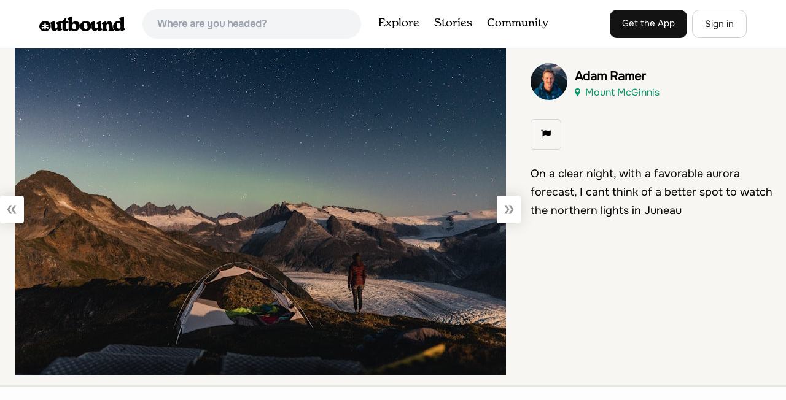

--- FILE ---
content_type: text/html
request_url: https://api.intentiq.com/profiles_engine/ProfilesEngineServlet?at=39&mi=10&dpi=936734067&pt=17&dpn=1&iiqidtype=2&iiqpcid=4f73716c-ab46-4576-98bb-1fc5aeb93dfa&iiqpciddate=1769352989283&pcid=e7d02586-b27d-4a8a-ad1c-65d36be36cc6&idtype=3&gdpr=0&japs=false&jaesc=0&jafc=0&jaensc=0&jsver=0.33&testGroup=A&source=pbjs&ABTestingConfigurationSource=group&abtg=A&vrref=https%3A%2F%2Fwww.theoutbound.com%2Fphotos%2F271135
body_size: 55
content:
{"abPercentage":97,"adt":1,"ct":2,"isOptedOut":false,"data":{"eids":[]},"dbsaved":"false","ls":true,"cttl":86400000,"abTestUuid":"g_ddbf4b70-b883-4ef7-ab7a-81de1479d2e2","tc":9,"sid":-363228612}

--- FILE ---
content_type: text/html; charset=utf-8
request_url: https://www.google.com/recaptcha/api2/aframe
body_size: 270
content:
<!DOCTYPE HTML><html><head><meta http-equiv="content-type" content="text/html; charset=UTF-8"></head><body><script nonce="Z07MlxTtGST9Sw7j9jWsDg">/** Anti-fraud and anti-abuse applications only. See google.com/recaptcha */ try{var clients={'sodar':'https://pagead2.googlesyndication.com/pagead/sodar?'};window.addEventListener("message",function(a){try{if(a.source===window.parent){var b=JSON.parse(a.data);var c=clients[b['id']];if(c){var d=document.createElement('img');d.src=c+b['params']+'&rc='+(localStorage.getItem("rc::a")?sessionStorage.getItem("rc::b"):"");window.document.body.appendChild(d);sessionStorage.setItem("rc::e",parseInt(sessionStorage.getItem("rc::e")||0)+1);localStorage.setItem("rc::h",'1769352993860');}}}catch(b){}});window.parent.postMessage("_grecaptcha_ready", "*");}catch(b){}</script></body></html>

--- FILE ---
content_type: text/plain
request_url: https://rtb.openx.net/openrtbb/prebidjs
body_size: -84
content:
{"id":"b85d4dc9-676c-4745-aac1-fabba44d560f","nbr":0}

--- FILE ---
content_type: text/plain
request_url: https://rtb.openx.net/openrtbb/prebidjs
body_size: -225
content:
{"id":"44d28d7d-4409-46fd-8f37-f4c475e2cca8","nbr":0}

--- FILE ---
content_type: text/plain
request_url: https://rtb.openx.net/openrtbb/prebidjs
body_size: -226
content:
{"id":"e066ad0f-873b-4e6f-a8f4-ba6e2a34d9b3","nbr":0}

--- FILE ---
content_type: text/plain
request_url: https://rtb.openx.net/openrtbb/prebidjs
body_size: -226
content:
{"id":"5d563ff7-1bec-4a65-b2b2-5245e8a5e996","nbr":0}

--- FILE ---
content_type: text/plain; charset=utf-8
request_url: https://ads.adthrive.com/http-api/cv2
body_size: 4524
content:
{"om":["00xbjwwl","0gydtnrx","0iyi1awv","0pycs8g7","0sm4lr19","1","1011_302_56233565","1011_302_56233573","1011_302_56273337","1011_302_56862227","1011_302_57035222","1028_8728253","10298ua7afe","10310289136970_462615644","10310289136970_462615833","10310289136970_559920770","10310289136970_559920874","10339426-5836008-0","10ua7afe","11142692","11509227","1185:1610326628","1185:1610326728","11896988","11964869","12010080","12010084","12010088","12168663","12169133","12171239","124682_686","124684_228","124843_10","124844_23","124848_8","124853_8","12_74_18113656","1610326628","1610326728","1610338925","17_24766964","1819l5qo","1891/84806","1891/84814","1dynz4oo","1ftzvfyu","1h7yhpl7","1ktgrre1","206_547869","206_549410","2132:41934921","2132:45327631","2132:45868998","2132:45999650","2132:46039394","2132:46115315","2149:11731891","2249:553781220","2249:553781221","2249:650628575","2249:693167695","2307:0gydtnrx","2307:2gev4xcy","2307:3d4r29fd","2307:3np7959d","2307:44z2zjbq","2307:4r4pgt0w","2307:4yevyu88","2307:5gc3dsqf","2307:74scwdnj","2307:7cmeqmw8","2307:7fmk89yf","2307:7vnmgcxm","2307:7xb3th35","2307:8orkh93v","2307:9mspm15z","2307:9nex8xyd","2307:a566o9hb","2307:a7wye4jw","2307:a8beztgq","2307:bfwolqbx","2307:bwp1tpa5","2307:cbg18jr6","2307:ey8vsnzk","2307:f3tdw9f3","2307:fqeh4hao","2307:g1cx0n31","2307:g749lgab","2307:gdh74n5j","2307:gn3plkq1","2307:hbje7ofi","2307:hfqgqvcv","2307:iy6hsneq","2307:k0csqwfi","2307:k9ove2bo","2307:l2j3rq3s","2307:l2zwpdg7","2307:l5o549mu","2307:o0qyxun9","2307:pagvt0pd","2307:plth4l1a","2307:ppn03peq","2307:r31xyfp0","2307:rrlikvt1","2307:s2ahu2ae","2307:s4s41bit","2307:tty470r7","2307:u4atmpu4","2307:udodk67s","2307:y96tvrmt","2307:z2zvrgyz","2307:zgw37lur","2307:zjn6yvkc","2307:zmciaqa3","2307:zvdz58bk","2409_15064_70_86082794","248492122","25_8b5u826e","25_op9gtamy","25_oz31jrd0","25_yi6qlg3p","25_zwzjgvpw","2662_200562_8168520","2662_200562_8168537","2662_200562_8172720","2662_200562_8182931","2662_255125_T26309109","2676:85393202","2676:85393206","2676:85702055","2676:86434089","2676:86698022","2676:86739504","2676:86739704","2709prc8","2715_9888_522709","2715_9888_554841","28933536","29414696","29414711","2974:8166422","2gev4xcy","2gglwanz","2ngxhuwx","2syjv70y","2v4qwpp9","308_125203_18","308_125204_13","31809564","32661359","32704583","33419362","33603859","33605023","33605403","33605516","33605623","33637455","34182009","3490:CR52223725","3646_185414_T26335189","3658_139379_3np7959d","3658_15038_suixnuyn","3658_15066_udodk67s","3658_15078_fqeh4hao","3658_15078_l5o549mu","3658_15106_u4atmpu4","3658_151356_ta6sha5k","3658_15936_5xwltxyh","3658_193430_k9ove2bo","3658_203382_f3tdw9f3","3658_203382_z2zvrgyz","3658_20625_g1cx0n31","3658_210546_ww9yxw2a","3658_229286_bfwolqbx","3658_629667_of8dd9pr","3658_644013_rnvjtx7r","37298cerfai","375227988","37cerfai","381513943572","38557841","3np7959d","3swzj6q3","3v2n6fcp","3ws6ppdq","40209386","409_216406","409_225978","409_225987","409_225992","409_226342","42146013","43919985","44023623","44145115","44z2zjbq","45868998","458901553568","45999649","46_12168663","47869802","485027845327","48629971","48700649","48739106","49869015","4fk9nxse","4tgls8cg","4yevyu88","4zai8e8t","51372434","514411517","53945116","53v6aquw","54147686","54779847","54779856","54779873","55092222","5510:cymho2zs","5510:echvksei","5510:u4atmpu4","5510:ujl9wsn7","55116649","55221385","55344524","553779915","553781220","553781221","553781814","553782314","554462","5563_66529_OADD2.7284328140866_1BGO6DQ8INGGSEA5YJ","557_409_216606","557_409_220344","557_409_220358","557_409_220364","557_409_228115","558_93_5s8wi8hf","558_93_hbje7ofi","558_93_u4atmpu4","560_74_18268075","560_74_18268080","56254251","564549740","56824595","574253771","576777115309199355","58310259131_553781814","5auirdnp","5iujftaz","5peetwth","5s2988wi8hf","5s8wi8hf","6026575677","60618611","61213159","61444664","61524915","618576351","618653722","618876699","618980679","61900466","619089559","61916211","61932920","61932925","61932933","61932957","6226526401","6226543513","6226547143","627309156","627309159","627506494","628086965","628153173","628222860","628223277","628444349","628444433","628444439","628456307","628456310","628456313","628456382","628622163","628622172","628622178","628622241","628622244","628622247","628622250","628683371","628687043","628687157","628687460","628687463","628803013","628841673","629007394","629009180","629167998","629168001","629168010","629168565","629171196","629171202","62946736","629984747","63047261","630928655","63100589","643476627005","651637446","6547_67916_YE7SauEP13rSMrQqsh9A","659713728691","661906516271","680_99480_700109377","680_99480_700109379","680_99480_700109389","680_99480_700109391","680_99480_700109393","680_99480_700109399","697525781","697876988","6bfbb9is","6mrds7pc","6nj9wt54","6tj9m7jw","6wclm3on","700109379","702397981","702423494","704889081","705115263","705115442","705115523","705116521","705119942","70_85402401","70_85690537","70_86082794","70_86698030","711134899424","7354_138543_85444734","7354_217088_86434487","741973102738","74243_74_18364017","74243_74_18364062","74243_74_18364087","74243_74_18364134","74243_74_18364241","74243_74_18364251","744142413056","74_18364134","74wv3qdx","794di3me","7969_149355_45327622","7969_149355_45999650","7a0tg1yi","7cmeqmw8","7fmk89yf","7qeykcdm","7u298qs49qv","7v298nmgcxm","7xaatx8i","8064018","8152859","8152878","8152879","8154362","8154363","8168539","8193073","8193076","8193078","83447795","85480707","85702036","85943196","85943197","85943199","86088017","86925934","86925937","86p6in4a","8831024240_564552433","8b5u826e","8ijxr9ek","8irwqpqs","8linfb0q","8orkh93v","9057/0328842c8f1d017570ede5c97267f40d","9057/211d1f0fa71d1a58cabee51f2180e38f","95cr15w0","96srbype","97_8193073","97_8193078","9d5f8vic","9krcxphu","9nex8xyd","9rqgwgyb","a0oxacu8","a1jsuk6w","a3ts2hcp","a44srrt7","a4nw4c6t","a7wye4jw","a8beztgq","af9kspoi","axw5pt53","bd5xg6f6","bf298wolqbx","bfwolqbx","bpecuyjx","c1hsjx06","c25t9p0u","c7z0h277","cd40m5wq","cr-1oplzoysuatj","cr-2azmi2ttu9vd","cr-2azmi2ttuatj","cr-2azmi2ttubwe","cr-5dqze5bjubwe","cr-6ovjht2eubxe","cr-7mlw3ytguatj","cr-90budt7cubxe","cr-Bitc7n_p9iw__vat__49i_k_6v6_h_jce2vj5h_buspHgokm","cr-Bitc7n_p9iw__vat__49i_k_6v6_h_jce2vm6d_CrwGxdjrj","cr-aawz3f3uubwj","cr-f6puwm2yw7tf1","cr-g7ywwk2qvft","cr-g7ywwk7qvft","cr-nav9mkbhu9vd","cr-uh5mig6oubxe","cr-wzt6eo5fubwe","cr-xria0y0zuatj","cr-xxslt4pwu9vd","cr-yivp2oqzubwe","cr-ztkcpa6gu9vd","cr223-deyy4f4qxeu","cv0h9mrv","cymho2zs","cyzccp1w","daw00eve","dlhzctga","dsugp5th","dwghal43","e1an7fls","e2c76his","e38qsvko","e5bae6c9-9051-4266-91f5-07c6fc9c2237","eb9vjo1r","echvksei","ed5kozku","f3h9fqou","f3tdw9f3","fjp0ceax","fnmuo9hu","fpbj0p83","fq298eh4hao","fso39hpp","funmfj04","fy5qcztw","g1cx0n31","g2ozgyf2","g6418f73","g729849lgab","g749lgab","h0cw921b","hbje7ofi","heb21q1u","hf298qgqvcv","hf9ak5dg","hffavbt7","hfqgqvcv","hgrz3ggo","hi8yer5p","hrwidqo8","hswgcqif","hu52wf5i","hxxrc6st","hya8dpaz","i2aglcoy","i92szm5s","ims4654l","iqdsx7qh","iy6hsneq","j39smngx","jd035jgw","jsy1a3jk","jwgkwx1k","k0csqwfi","k0zxl8v3","k83t7fjn","k9ove2bo","kk5768bd","ksc9r3vq","kwj8z3gi","kydf2d2s","l0mfc5zl","l2zwpdg7","l45j4icj","l4p5cwls","lc408s2k","lizgrou8","ll77hviy","ltkghqf5","lxlnailk","m1gs48fk","m30fx1mp","m4xt6ckm","mbgtm37z","mmr74uc4","mnzinbrt","mrph9ge0","mul4id76","muvxy961","mznp7ktv","n3egwnq7","n8w0plts","n9ths0wd","ncfr1yiw","nsqnexud","ntjn5z55","o2s05iig","o6vx6pv4","of8dd9pr","ofoon6ir","oj70mowv","on7syyq9","onu0njpj","ou8gxy4u","oz31jrd0","p0z6d8nt","p8xeycv0","pefxr7k2","pi9dvb89","pkydekxi","pl298th4l1a","plth4l1a","ppn03peq","prcz3msg","pz8lwofu","q9frjgsw","qexs87kc","qfy64iwb","qqvgscdx","qt09ii59","quk7w53j","r0u09phz","r31xyfp0","r3co354x","r4slj7p5","r8ojak5k","rr298likvt1","rrlikvt1","s2298ahu2ae","s2ahu2ae","s5fkxzb8","t2dlmwva","t73gfjqn","ta6sha5k","ti0s3bz3","u30fsj32","u4atmpu4","u7p1kjgp","uc3gjkej","uqk9ow4n","usle8ijx","utberk8n","v705kko8","vdcb5d4i","ven7pu1c","vj7hzkpp","w04jlltv","w3ez2pdd","w5et7cv9","wih2rdv3","ws5qkh9j","wsyky9op","wv55y51v","xdaezn6y","xgjdt26g","xncaqh7c","yass8yy7","yi6qlg3p","ylz2n35t","z2zvrgyz","z5hxgudl","zfexqyi5","zgw37lur","zmciaqa3","zpm9ltrh","zsvdh1xi","zvdz58bk","zw6jpag6","zwzjgvpw","zxaju0ay","7979132","7979135"],"pmp":[],"adomains":["123notices.com","1md.org","about.bugmd.com","acelauncher.com","adameve.com","akusoli.com","allyspin.com","askanexpertonline.com","atomapplications.com","bassbet.com","betsson.gr","biz-zone.co","bizreach.jp","braverx.com","bubbleroom.se","bugmd.com","buydrcleanspray.com","byrna.com","capitaloneshopping.com","clarifion.com","combatironapparel.com","controlcase.com","convertwithwave.com","cotosen.com","countingmypennies.com","cratedb.com","croisieurope.be","cs.money","dallasnews.com","definition.org","derila-ergo.com","dhgate.com","dhs.gov","displate.com","easyprint.app","easyrecipefinder.co","fabpop.net","familynow.club","fla-keys.com","folkaly.com","g123.jp","gameswaka.com","getbugmd.com","getconsumerchoice.com","getcubbie.com","gowavebrowser.co","gowdr.com","gransino.com","grosvenorcasinos.com","guard.io","hero-wars.com","holts.com","instantbuzz.net","itsmanual.com","jackpotcitycasino.com","justanswer.com","justanswer.es","la-date.com","lightinthebox.com","liverrenew.com","local.com","lovehoney.com","lulutox.com","lymphsystemsupport.com","manualsdirectory.org","meccabingo.com","medimops.de","mensdrivingforce.com","millioner.com","miniretornaveis.com","mobiplus.me","myiq.com","national-lottery.co.uk","naturalhealthreports.net","nbliver360.com","nikke-global.com","nordicspirit.co.uk","nuubu.com","onlinemanualspdf.co","original-play.com","outliermodel.com","paperela.com","paradisestays.site","parasiterelief.com","peta.org","photoshelter.com","plannedparenthood.org","playvod-za.com","printeasilyapp.com","printwithwave.com","profitor.com","quicklearnx.com","quickrecipehub.com","rakuten-sec.co.jp","rangeusa.com","refinancegold.com","robocat.com","royalcaribbean.com","saba.com.mx","shift.com","simple.life","spinbara.com","systeme.io","taboola.com","tackenberg.de","temu.com","tenfactorialrocks.com","theoceanac.com","topaipick.com","totaladblock.com","usconcealedcarry.com","vagisil.com","vegashero.com","vegogarden.com","veryfast.io","viewmanuals.com","viewrecipe.net","votervoice.net","vuse.com","wavebrowser.co","wavebrowserpro.com","weareplannedparenthood.org","xiaflex.com","yourchamilia.com"]}

--- FILE ---
content_type: text/plain
request_url: https://rtb.openx.net/openrtbb/prebidjs
body_size: -226
content:
{"id":"5b06c368-e4ff-4aff-8b3e-8407c01a9018","nbr":0}